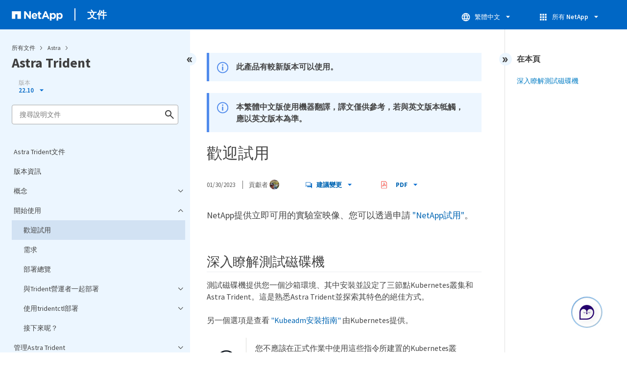

--- FILE ---
content_type: text/html
request_url: https://docs.netapp.com/zh-tw/trident-2210/sidebar.html
body_size: 3510
content:
<script>
  let sidebarAccordion = true;

  /* specific css rules for Mac */
  if(navigator.platform.match('Mac') !== null) {
    document.body.setAttribute('class', 'OSX');
  }

</script>

<div id="ie-sidebar-container">
  <ul id="ie-sidebar-list" >


<li 
      data-pdf-exists="true" 
      data-pdf-filename="Astra Trident文件"
      data-li-level="1#" 
      class="  "
      dale-page-url="/sidebar.html" 
      data-entry-url="/index.html" 
    ><a class="ie-sidebar-menuitem-1 " href="/zh-tw/trident-2210/index.html">
        Astra Trident文件
      </a></li><li 
      data-pdf-exists="true" 
      data-pdf-filename="版本資訊"
      data-li-level="1#" 
      class="  "
      dale-page-url="/sidebar.html" 
      data-entry-url="/trident-rn.html" 
    ><a class="ie-sidebar-menuitem-1 " href="/zh-tw/trident-2210/trident-rn.html">
        版本資訊
      </a></li><li 
      data-pdf-exists="true" 
      data-pdf-filename="概念"
      data-li-level="1" 
      class=" sidebar-folder   "
      dale-page-url="/sidebar.html" 
      data-entry-url="" 
    ><a class="ie-sidebar-menuitem-1  ie-sidebar-button " href="#">
        <img class="ie-sidebar-icon ie-sidebar-button open" src="https://docs.netapp.com/common/2/images/link_expand.svg" alt="" />
        <img class="ie-sidebar-icon ie-sidebar-button close" src="https://docs.netapp.com/common/2/images/link_collapse.svg" alt="" />
        <!--<div class="" style="display: inline;"> 概念</div>-->
         概念
      </a>
      <ul class="">
        


<li 
      data-pdf-exists="true" 
      data-pdf-filename="瞭解Astra Trident"
      data-li-level="2#" 
      class="  "
      dale-page-url="/sidebar.html" 
      data-entry-url="/trident-concepts/intro.html" 
    ><a class="ie-sidebar-menuitem-2 " href="/zh-tw/trident-2210/trident-concepts/intro.html">
        瞭解Astra Trident
      </a></li><li 
      data-pdf-exists="true" 
      data-pdf-filename="驅動程式ONTAP"
      data-li-level="2#" 
      class="  "
      dale-page-url="/sidebar.html" 
      data-entry-url="/trident-concepts/ontap-drivers.html" 
    ><a class="ie-sidebar-menuitem-2 " href="/zh-tw/trident-2210/trident-concepts/ontap-drivers.html">
        驅動程式ONTAP
      </a></li><li 
      data-pdf-exists="true" 
      data-pdf-filename="資源配置"
      data-li-level="2#" 
      class="  "
      dale-page-url="/sidebar.html" 
      data-entry-url="/trident-concepts/provisioning.html" 
    ><a class="ie-sidebar-menuitem-2 " href="/zh-tw/trident-2210/trident-concepts/provisioning.html">
        資源配置
      </a></li><li 
      data-pdf-exists="true" 
      data-pdf-filename="Volume快照"
      data-li-level="2#" 
      class="  "
      dale-page-url="/sidebar.html" 
      data-entry-url="/trident-concepts/snapshots.html" 
    ><a class="ie-sidebar-menuitem-2 " href="/zh-tw/trident-2210/trident-concepts/snapshots.html">
        Volume快照
      </a></li><li 
      data-pdf-exists="true" 
      data-pdf-filename="虛擬儲存資源池"
      data-li-level="2#" 
      class="  "
      dale-page-url="/sidebar.html" 
      data-entry-url="/trident-concepts/virtual-storage-pool.html" 
    ><a class="ie-sidebar-menuitem-2 " href="/zh-tw/trident-2210/trident-concepts/virtual-storage-pool.html">
        虛擬儲存資源池
      </a></li><li 
      data-pdf-exists="true" 
      data-pdf-filename="Volume存取群組"
      data-li-level="2#" 
      class="  "
      dale-page-url="/sidebar.html" 
      data-entry-url="/trident-concepts/vol-access-groups.html" 
    ><a class="ie-sidebar-menuitem-2 " href="/zh-tw/trident-2210/trident-concepts/vol-access-groups.html">
        Volume存取群組
      </a></li></ul></li><li 
      data-pdf-exists="true" 
      data-pdf-filename="開始使用"
      data-li-level="1" 
      class=" sidebar-folder   "
      dale-page-url="/sidebar.html" 
      data-entry-url="" 
    ><a class="ie-sidebar-menuitem-1  ie-sidebar-button " href="#">
        <img class="ie-sidebar-icon ie-sidebar-button open" src="https://docs.netapp.com/common/2/images/link_expand.svg" alt="" />
        <img class="ie-sidebar-icon ie-sidebar-button close" src="https://docs.netapp.com/common/2/images/link_collapse.svg" alt="" />
        <!--<div class="" style="display: inline;"> 開始使用</div>-->
         開始使用
      </a>
      <ul class="">
        


<li 
      data-pdf-exists="true" 
      data-pdf-filename="歡迎試用"
      data-li-level="2#" 
      class="  "
      dale-page-url="/sidebar.html" 
      data-entry-url="/trident-get-started/quickstart.html" 
    ><a class="ie-sidebar-menuitem-2 " href="/zh-tw/trident-2210/trident-get-started/quickstart.html">
        歡迎試用
      </a></li><li 
      data-pdf-exists="true" 
      data-pdf-filename="需求"
      data-li-level="2#" 
      class="  "
      dale-page-url="/sidebar.html" 
      data-entry-url="/trident-get-started/requirements.html" 
    ><a class="ie-sidebar-menuitem-2 " href="/zh-tw/trident-2210/trident-get-started/requirements.html">
        需求
      </a></li><li 
      data-pdf-exists="true" 
      data-pdf-filename="部署總覽"
      data-li-level="2#" 
      class="  "
      dale-page-url="/sidebar.html" 
      data-entry-url="/trident-get-started/kubernetes-deploy.html" 
    ><a class="ie-sidebar-menuitem-2 " href="/zh-tw/trident-2210/trident-get-started/kubernetes-deploy.html">
        部署總覽
      </a></li><li 
      data-pdf-exists="true" 
      data-pdf-filename="與Trident營運者一起部署"
      data-li-level="2" 
      class=" sidebar-folder   "
      dale-page-url="/sidebar.html" 
      data-entry-url="/trident-get-started/kubernetes-deploy-operator.html" 
    ><a class="ie-sidebar-menuitem-2 " href="/zh-tw/trident-2210/trident-get-started/kubernetes-deploy-operator.html">
        <img class="ie-sidebar-icon ie-sidebar-button open" src="https://docs.netapp.com/common/2/images/link_expand.svg" alt="" />
        <img class="ie-sidebar-icon ie-sidebar-button close" src="https://docs.netapp.com/common/2/images/link_collapse.svg" alt="" />
        <!--<div class="" style="display: inline;"> 與Trident營運者一起部署</div>-->
         與Trident營運者一起部署
      </a>
      <ul class="">
        


<li 
      data-pdf-exists="true" 
      data-pdf-filename="自訂Trident營運者部署"
      data-li-level="3#" 
      class="  "
      dale-page-url="/sidebar.html" 
      data-entry-url="/trident-get-started/kubernetes-customize-deploy.html" 
    ><a class="ie-sidebar-menuitem-3 " href="/zh-tw/trident-2210/trident-get-started/kubernetes-customize-deploy.html">
        自訂Trident營運者部署
      </a></li></ul></li><li 
      data-pdf-exists="true" 
      data-pdf-filename="使用tridentctl部署"
      data-li-level="2" 
      class=" sidebar-folder   "
      dale-page-url="/sidebar.html" 
      data-entry-url="/trident-get-started/kubernetes-deploy-tridentctl.html" 
    ><a class="ie-sidebar-menuitem-2 " href="/zh-tw/trident-2210/trident-get-started/kubernetes-deploy-tridentctl.html">
        <img class="ie-sidebar-icon ie-sidebar-button open" src="https://docs.netapp.com/common/2/images/link_expand.svg" alt="" />
        <img class="ie-sidebar-icon ie-sidebar-button close" src="https://docs.netapp.com/common/2/images/link_collapse.svg" alt="" />
        <!--<div class="" style="display: inline;"> 使用tridentctl部署</div>-->
         使用tridentctl部署
      </a>
      <ul class="">
        


<li 
      data-pdf-exists="true" 
      data-pdf-filename="自訂試用部署"
      data-li-level="3#" 
      class="  "
      dale-page-url="/sidebar.html" 
      data-entry-url="/trident-get-started/kubernetes-customize-deploy-tridentctl.html" 
    ><a class="ie-sidebar-menuitem-3 " href="/zh-tw/trident-2210/trident-get-started/kubernetes-customize-deploy-tridentctl.html">
        自訂試用部署
      </a></li></ul></li><li 
      data-pdf-exists="true" 
      data-pdf-filename="接下來呢？"
      data-li-level="2#" 
      class="  "
      dale-page-url="/sidebar.html" 
      data-entry-url="/trident-get-started/kubernetes-postdeployment.html" 
    ><a class="ie-sidebar-menuitem-2 " href="/zh-tw/trident-2210/trident-get-started/kubernetes-postdeployment.html">
        接下來呢？
      </a></li></ul></li><li 
      data-pdf-exists="true" 
      data-pdf-filename="管理Astra Trident"
      data-li-level="1" 
      class=" sidebar-folder   "
      dale-page-url="/sidebar.html" 
      data-entry-url="" 
    ><a class="ie-sidebar-menuitem-1  ie-sidebar-button " href="#">
        <img class="ie-sidebar-icon ie-sidebar-button open" src="https://docs.netapp.com/common/2/images/link_expand.svg" alt="" />
        <img class="ie-sidebar-icon ie-sidebar-button close" src="https://docs.netapp.com/common/2/images/link_collapse.svg" alt="" />
        <!--<div class="" style="display: inline;"> 管理Astra Trident</div>-->
         管理Astra Trident
      </a>
      <ul class="">
        


<li 
      data-pdf-exists="true" 
      data-pdf-filename="升級Astra Trident"
      data-li-level="2#" 
      class="  "
      dale-page-url="/sidebar.html" 
      data-entry-url="/trident-managing-k8s/upgrade-trident.html" 
    ><a class="ie-sidebar-menuitem-2 " href="/zh-tw/trident-2210/trident-managing-k8s/upgrade-trident.html">
        升級Astra Trident
      </a></li><li 
      data-pdf-exists="true" 
      data-pdf-filename="與營運者一起升級"
      data-li-level="2#" 
      class="  "
      dale-page-url="/sidebar.html" 
      data-entry-url="/trident-managing-k8s/upgrade-operator.html" 
    ><a class="ie-sidebar-menuitem-2 " href="/zh-tw/trident-2210/trident-managing-k8s/upgrade-operator.html">
        與營運者一起升級
      </a></li><li 
      data-pdf-exists="true" 
      data-pdf-filename="使用tridentctl進行升級"
      data-li-level="2#" 
      class="  "
      dale-page-url="/sidebar.html" 
      data-entry-url="/trident-managing-k8s/upgrade-tridentctl.html" 
    ><a class="ie-sidebar-menuitem-2 " href="/zh-tw/trident-2210/trident-managing-k8s/upgrade-tridentctl.html">
        使用tridentctl進行升級
      </a></li><li 
      data-pdf-exists="true" 
      data-pdf-filename="解除安裝Astra Trident"
      data-li-level="2#" 
      class="  "
      dale-page-url="/sidebar.html" 
      data-entry-url="/trident-managing-k8s/uninstall-trident.html" 
    ><a class="ie-sidebar-menuitem-2 " href="/zh-tw/trident-2210/trident-managing-k8s/uninstall-trident.html">
        解除安裝Astra Trident
      </a></li><li 
      data-pdf-exists="true" 
      data-pdf-filename="降級Astra Trident"
      data-li-level="2#" 
      class="  "
      dale-page-url="/sidebar.html" 
      data-entry-url="/trident-managing-k8s/downgrade-trident.html" 
    ><a class="ie-sidebar-menuitem-2 " href="/zh-tw/trident-2210/trident-managing-k8s/downgrade-trident.html">
        降級Astra Trident
      </a></li></ul></li><li 
      data-pdf-exists="true" 
      data-pdf-filename="使用Astra Trident"
      data-li-level="1" 
      class=" sidebar-folder   "
      dale-page-url="/sidebar.html" 
      data-entry-url="" 
    ><a class="ie-sidebar-menuitem-1  ie-sidebar-button " href="#">
        <img class="ie-sidebar-icon ie-sidebar-button open" src="https://docs.netapp.com/common/2/images/link_expand.svg" alt="" />
        <img class="ie-sidebar-icon ie-sidebar-button close" src="https://docs.netapp.com/common/2/images/link_collapse.svg" alt="" />
        <!--<div class="" style="display: inline;"> 使用Astra Trident</div>-->
         使用Astra Trident
      </a>
      <ul class="">
        


<li 
      data-pdf-exists="true" 
      data-pdf-filename="準備工作節點"
      data-li-level="2#" 
      class="  "
      dale-page-url="/sidebar.html" 
      data-entry-url="/trident-use/worker-node-prep.html" 
    ><a class="ie-sidebar-menuitem-2 " href="/zh-tw/trident-2210/trident-use/worker-node-prep.html">
        準備工作節點
      </a></li><li 
      data-pdf-exists="true" 
      data-pdf-filename="設定後端"
      data-li-level="2" 
      class=" sidebar-folder   "
      dale-page-url="/sidebar.html" 
      data-entry-url="/trident-use/backends.html" 
    ><a class="ie-sidebar-menuitem-2 " href="/zh-tw/trident-2210/trident-use/backends.html">
        <img class="ie-sidebar-icon ie-sidebar-button open" src="https://docs.netapp.com/common/2/images/link_expand.svg" alt="" />
        <img class="ie-sidebar-icon ie-sidebar-button close" src="https://docs.netapp.com/common/2/images/link_collapse.svg" alt="" />
        <!--<div class="" style="display: inline;"> 設定後端</div>-->
         設定後端
      </a>
      <ul class="">
        


<li 
      data-pdf-exists="true" 
      data-pdf-filename="設定ANF後端"
      data-li-level="3" 
      class=" sidebar-folder   "
      dale-page-url="/sidebar.html" 
      data-entry-url="/trident-use/anf.html" 
    ><a class="ie-sidebar-menuitem-3 " href="/zh-tw/trident-2210/trident-use/anf.html">
        <img class="ie-sidebar-icon ie-sidebar-button open" src="https://docs.netapp.com/common/2/images/link_expand.svg" alt="" />
        <img class="ie-sidebar-icon ie-sidebar-button close" src="https://docs.netapp.com/common/2/images/link_collapse.svg" alt="" />
        <!--<div class="" style="display: inline;"> 設定ANF後端</div>-->
         設定ANF後端
      </a>
      <ul class="">
        


<li 
      data-pdf-exists="true" 
      data-pdf-filename="準備設定ANF後端"
      data-li-level="4#" 
      class="  "
      dale-page-url="/sidebar.html" 
      data-entry-url="/trident-use/anf-prep.html" 
    ><a class="ie-sidebar-menuitem-4 " href="/zh-tw/trident-2210/trident-use/anf-prep.html">
        準備設定ANF後端
      </a></li><li 
      data-pdf-exists="true" 
      data-pdf-filename="ANF組態選項和範例"
      data-li-level="4#" 
      class="  "
      dale-page-url="/sidebar.html" 
      data-entry-url="/trident-use/anf-examples.html" 
    ><a class="ie-sidebar-menuitem-4 " href="/zh-tw/trident-2210/trident-use/anf-examples.html">
        ANF組態選項和範例
      </a></li></ul></li><li 
      data-pdf-exists="true" 
      data-pdf-filename="針對GCP後端設定CVS"
      data-li-level="3#" 
      class="  "
      dale-page-url="/sidebar.html" 
      data-entry-url="/trident-use/gcp.html" 
    ><a class="ie-sidebar-menuitem-3 " href="/zh-tw/trident-2210/trident-use/gcp.html">
        針對GCP後端設定CVS
      </a></li><li 
      data-pdf-exists="true" 
      data-pdf-filename="設定NetApp HCI 一個不只是功能的SolidFire 後端"
      data-li-level="3#" 
      class="  "
      dale-page-url="/sidebar.html" 
      data-entry-url="/trident-use/element.html" 
    ><a class="ie-sidebar-menuitem-3 " href="/zh-tw/trident-2210/trident-use/element.html">
        設定NetApp HCI 一個不只是功能的SolidFire 後端
      </a></li><li 
      data-pdf-exists="true" 
      data-pdf-filename="使用ONTAP SAN驅動程式設定後端"
      data-li-level="3" 
      class=" sidebar-folder   "
      dale-page-url="/sidebar.html" 
      data-entry-url="/trident-use/ontap-san.html" 
    ><a class="ie-sidebar-menuitem-3 " href="/zh-tw/trident-2210/trident-use/ontap-san.html">
        <img class="ie-sidebar-icon ie-sidebar-button open" src="https://docs.netapp.com/common/2/images/link_expand.svg" alt="" />
        <img class="ie-sidebar-icon ie-sidebar-button close" src="https://docs.netapp.com/common/2/images/link_collapse.svg" alt="" />
        <!--<div class="" style="display: inline;"> 使用ONTAP SAN驅動程式設定後端</div>-->
         使用ONTAP SAN驅動程式設定後端
      </a>
      <ul class="">
        


<li 
      data-pdf-exists="true" 
      data-pdf-filename="準備使用ONTAP 支援的SAN驅動程式來設定後端"
      data-li-level="4#" 
      class="  "
      dale-page-url="/sidebar.html" 
      data-entry-url="/trident-use/ontap-san-prep.html" 
    ><a class="ie-sidebar-menuitem-4 " href="/zh-tw/trident-2210/trident-use/ontap-san-prep.html">
        準備使用ONTAP 支援的SAN驅動程式來設定後端
      </a></li><li 
      data-pdf-exists="true" 
      data-pdf-filename="SAN組態選項與範例ONTAP"
      data-li-level="4#" 
      class="  "
      dale-page-url="/sidebar.html" 
      data-entry-url="/trident-use/ontap-san-examples.html" 
    ><a class="ie-sidebar-menuitem-4 " href="/zh-tw/trident-2210/trident-use/ontap-san-examples.html">
        SAN組態選項與範例ONTAP
      </a></li></ul></li><li 
      data-pdf-exists="true" 
      data-pdf-filename="使用ONTAP NetApp NAS驅動程式設定後端"
      data-li-level="3" 
      class=" sidebar-folder   "
      dale-page-url="/sidebar.html" 
      data-entry-url="/trident-use/ontap-nas.html" 
    ><a class="ie-sidebar-menuitem-3 " href="/zh-tw/trident-2210/trident-use/ontap-nas.html">
        <img class="ie-sidebar-icon ie-sidebar-button open" src="https://docs.netapp.com/common/2/images/link_expand.svg" alt="" />
        <img class="ie-sidebar-icon ie-sidebar-button close" src="https://docs.netapp.com/common/2/images/link_collapse.svg" alt="" />
        <!--<div class="" style="display: inline;"> 使用ONTAP NetApp NAS驅動程式設定後端</div>-->
         使用ONTAP NetApp NAS驅動程式設定後端
      </a>
      <ul class="">
        


<li 
      data-pdf-exists="true" 
      data-pdf-filename="準備使用ONTAP 不完善的NAS驅動程式來設定後端"
      data-li-level="4#" 
      class="  "
      dale-page-url="/sidebar.html" 
      data-entry-url="/trident-use/ontap-nas-prep.html" 
    ><a class="ie-sidebar-menuitem-4 " href="/zh-tw/trident-2210/trident-use/ontap-nas-prep.html">
        準備使用ONTAP 不完善的NAS驅動程式來設定後端
      </a></li><li 
      data-pdf-exists="true" 
      data-pdf-filename="列舉NAS組態選項與範例ONTAP"
      data-li-level="4#" 
      class="  "
      dale-page-url="/sidebar.html" 
      data-entry-url="/trident-use/ontap-nas-examples.html" 
    ><a class="ie-sidebar-menuitem-4 " href="/zh-tw/trident-2210/trident-use/ontap-nas-examples.html">
        列舉NAS組態選項與範例ONTAP
      </a></li></ul></li><li 
      data-pdf-exists="true" 
      data-pdf-filename="使用Astra Trident搭配Amazon FSX for NetApp ONTAP 解決方案"
      data-li-level="3#" 
      class="  "
      dale-page-url="/sidebar.html" 
      data-entry-url="/trident-use/trident-fsx.html" 
    ><a class="ie-sidebar-menuitem-3 " href="/zh-tw/trident-2210/trident-use/trident-fsx.html">
        使用Astra Trident搭配Amazon FSX for NetApp ONTAP 解決方案
      </a></li></ul></li><li 
      data-pdf-exists="true" 
      data-pdf-filename="使用kubecl建立後端"
      data-li-level="2#" 
      class="  "
      dale-page-url="/sidebar.html" 
      data-entry-url="/trident-use/backend-kubectl.html" 
    ><a class="ie-sidebar-menuitem-2 " href="/zh-tw/trident-2210/trident-use/backend-kubectl.html">
        使用kubecl建立後端
      </a></li><li 
      data-pdf-exists="true" 
      data-pdf-filename="以KECBECVL執行後端管理"
      data-li-level="2#" 
      class="  "
      dale-page-url="/sidebar.html" 
      data-entry-url="/trident-use/backend_ops_kubectl.html" 
    ><a class="ie-sidebar-menuitem-2 " href="/zh-tw/trident-2210/trident-use/backend_ops_kubectl.html">
        以KECBECVL執行後端管理
      </a></li><li 
      data-pdf-exists="true" 
      data-pdf-filename="使用tridentctl執行後端管理"
      data-li-level="2#" 
      class="  "
      dale-page-url="/sidebar.html" 
      data-entry-url="/trident-use/backend_ops_tridentctl.html" 
    ><a class="ie-sidebar-menuitem-2 " href="/zh-tw/trident-2210/trident-use/backend_ops_tridentctl.html">
        使用tridentctl執行後端管理
      </a></li><li 
      data-pdf-exists="true" 
      data-pdf-filename="在後端管理選項之間切換"
      data-li-level="2#" 
      class="  "
      dale-page-url="/sidebar.html" 
      data-entry-url="/trident-use/backend_options.html" 
    ><a class="ie-sidebar-menuitem-2 " href="/zh-tw/trident-2210/trident-use/backend_options.html">
        在後端管理選項之間切換
      </a></li><li 
      data-pdf-exists="true" 
      data-pdf-filename="管理儲存類別"
      data-li-level="2#" 
      class="  "
      dale-page-url="/sidebar.html" 
      data-entry-url="/trident-use/manage-stor-class.html" 
    ><a class="ie-sidebar-menuitem-2 " href="/zh-tw/trident-2210/trident-use/manage-stor-class.html">
        管理儲存類別
      </a></li><li 
      data-pdf-exists="true" 
      data-pdf-filename="執行Volume作業"
      data-li-level="2" 
      class=" sidebar-folder   "
      dale-page-url="/sidebar.html" 
      data-entry-url="/trident-use/vol-operations.html" 
    ><a class="ie-sidebar-menuitem-2 " href="/zh-tw/trident-2210/trident-use/vol-operations.html">
        <img class="ie-sidebar-icon ie-sidebar-button open" src="https://docs.netapp.com/common/2/images/link_expand.svg" alt="" />
        <img class="ie-sidebar-icon ie-sidebar-button close" src="https://docs.netapp.com/common/2/images/link_collapse.svg" alt="" />
        <!--<div class="" style="display: inline;"> 執行Volume作業</div>-->
         執行Volume作業
      </a>
      <ul class="">
        


<li 
      data-pdf-exists="true" 
      data-pdf-filename="使用「csi拓撲」"
      data-li-level="3#" 
      class="  "
      dale-page-url="/sidebar.html" 
      data-entry-url="/trident-use/csi-topology.html" 
    ><a class="ie-sidebar-menuitem-3 " href="/zh-tw/trident-2210/trident-use/csi-topology.html">
        使用「csi拓撲」
      </a></li><li 
      data-pdf-exists="true" 
      data-pdf-filename="使用快照"
      data-li-level="3#" 
      class="  "
      dale-page-url="/sidebar.html" 
      data-entry-url="/trident-use/vol-snapshots.html" 
    ><a class="ie-sidebar-menuitem-3 " href="/zh-tw/trident-2210/trident-use/vol-snapshots.html">
        使用快照
      </a></li><li 
      data-pdf-exists="true" 
      data-pdf-filename="展開Volume"
      data-li-level="3#" 
      class="  "
      dale-page-url="/sidebar.html" 
      data-entry-url="/trident-use/vol-expansion.html" 
    ><a class="ie-sidebar-menuitem-3 " href="/zh-tw/trident-2210/trident-use/vol-expansion.html">
        展開Volume
      </a></li><li 
      data-pdf-exists="true" 
      data-pdf-filename="匯入磁碟區"
      data-li-level="3#" 
      class="  "
      dale-page-url="/sidebar.html" 
      data-entry-url="/trident-use/vol-import.html" 
    ><a class="ie-sidebar-menuitem-3 " href="/zh-tw/trident-2210/trident-use/vol-import.html">
        匯入磁碟區
      </a></li></ul></li><li 
      data-pdf-exists="true" 
      data-pdf-filename="跨命名空間共用NFS磁碟區"
      data-li-level="2#" 
      class="  "
      dale-page-url="/sidebar.html" 
      data-entry-url="/trident-use/volume-share.html" 
    ><a class="ie-sidebar-menuitem-2 " href="/zh-tw/trident-2210/trident-use/volume-share.html">
        跨命名空間共用NFS磁碟區
      </a></li><li 
      data-pdf-exists="true" 
      data-pdf-filename="監控Astra Trident"
      data-li-level="2#" 
      class="  "
      dale-page-url="/sidebar.html" 
      data-entry-url="/trident-use/monitor-trident.html" 
    ><a class="ie-sidebar-menuitem-2 " href="/zh-tw/trident-2210/trident-use/monitor-trident.html">
        監控Astra Trident
      </a></li></ul></li><li 
      data-pdf-exists="true" 
      data-pdf-filename="適合Docker的Astra Trident"
      data-li-level="1" 
      class=" sidebar-folder   "
      dale-page-url="/sidebar.html" 
      data-entry-url="" 
    ><a class="ie-sidebar-menuitem-1  ie-sidebar-button " href="#">
        <img class="ie-sidebar-icon ie-sidebar-button open" src="https://docs.netapp.com/common/2/images/link_expand.svg" alt="" />
        <img class="ie-sidebar-icon ie-sidebar-button close" src="https://docs.netapp.com/common/2/images/link_collapse.svg" alt="" />
        <!--<div class="" style="display: inline;"> 適合Docker的Astra Trident</div>-->
         適合Docker的Astra Trident
      </a>
      <ul class="">
        


<li 
      data-pdf-exists="true" 
      data-pdf-filename="部署的先決條件"
      data-li-level="2#" 
      class="  "
      dale-page-url="/sidebar.html" 
      data-entry-url="/trident-docker/prereqs-docker.html" 
    ><a class="ie-sidebar-menuitem-2 " href="/zh-tw/trident-2210/trident-docker/prereqs-docker.html">
        部署的先決條件
      </a></li><li 
      data-pdf-exists="true" 
      data-pdf-filename="部署Astra Trident"
      data-li-level="2#" 
      class="  "
      dale-page-url="/sidebar.html" 
      data-entry-url="/trident-docker/deploy-docker.html" 
    ><a class="ie-sidebar-menuitem-2 " href="/zh-tw/trident-2210/trident-docker/deploy-docker.html">
        部署Astra Trident
      </a></li><li 
      data-pdf-exists="true" 
      data-pdf-filename="升級或解除安裝Trident"
      data-li-level="2#" 
      class="  "
      dale-page-url="/sidebar.html" 
      data-entry-url="/trident-docker/upgrade-uninstall-docker.html" 
    ><a class="ie-sidebar-menuitem-2 " href="/zh-tw/trident-2210/trident-docker/upgrade-uninstall-docker.html">
        升級或解除安裝Trident
      </a></li><li 
      data-pdf-exists="true" 
      data-pdf-filename="使用Volume"
      data-li-level="2" 
      class=" sidebar-folder   "
      dale-page-url="/sidebar.html" 
      data-entry-url="/trident-docker/volumes-docker.html" 
    ><a class="ie-sidebar-menuitem-2 " href="/zh-tw/trident-2210/trident-docker/volumes-docker.html">
        <img class="ie-sidebar-icon ie-sidebar-button open" src="https://docs.netapp.com/common/2/images/link_expand.svg" alt="" />
        <img class="ie-sidebar-icon ie-sidebar-button close" src="https://docs.netapp.com/common/2/images/link_collapse.svg" alt="" />
        <!--<div class="" style="display: inline;"> 使用Volume</div>-->
         使用Volume
      </a>
      <ul class="">
        


<li 
      data-pdf-exists="true" 
      data-pdf-filename="驅動程式專屬的Volume選項"
      data-li-level="3#" 
      class="  "
      dale-page-url="/sidebar.html" 
      data-entry-url="/trident-docker/volume-driver-options.html" 
    ><a class="ie-sidebar-menuitem-3 " href="/zh-tw/trident-2210/trident-docker/volume-driver-options.html">
        驅動程式專屬的Volume選項
      </a></li></ul></li><li 
      data-pdf-exists="true" 
      data-pdf-filename="收集記錄"
      data-li-level="2#" 
      class="  "
      dale-page-url="/sidebar.html" 
      data-entry-url="/trident-docker/collect-logs-docker.html" 
    ><a class="ie-sidebar-menuitem-2 " href="/zh-tw/trident-2210/trident-docker/collect-logs-docker.html">
        收集記錄
      </a></li><li 
      data-pdf-exists="true" 
      data-pdf-filename="管理多個Astra Trident執行個體"
      data-li-level="2#" 
      class="  "
      dale-page-url="/sidebar.html" 
      data-entry-url="/trident-docker/multiple-instances-docker.html" 
    ><a class="ie-sidebar-menuitem-2 " href="/zh-tw/trident-2210/trident-docker/multiple-instances-docker.html">
        管理多個Astra Trident執行個體
      </a></li><li 
      data-pdf-exists="true" 
      data-pdf-filename="儲存組態選項"
      data-li-level="2#" 
      class="  "
      dale-page-url="/sidebar.html" 
      data-entry-url="/trident-docker/stor-config.html" 
    ><a class="ie-sidebar-menuitem-2 " href="/zh-tw/trident-2210/trident-docker/stor-config.html">
        儲存組態選項
      </a></li><li 
      data-pdf-exists="true" 
      data-pdf-filename="已知問題"
      data-li-level="2#" 
      class="  "
      dale-page-url="/sidebar.html" 
      data-entry-url="/trident-docker/known-issues-docker.html" 
    ><a class="ie-sidebar-menuitem-2 " href="/zh-tw/trident-2210/trident-docker/known-issues-docker.html">
        已知問題
      </a></li></ul></li><li 
      data-pdf-exists="true" 
      data-pdf-filename="常見問題集"
      data-li-level="1#" 
      class="  "
      dale-page-url="/sidebar.html" 
      data-entry-url="/faq.html" 
    ><a class="ie-sidebar-menuitem-1 " href="/zh-tw/trident-2210/faq.html">
        常見問題集
      </a></li><li 
      data-pdf-exists="true" 
      data-pdf-filename="支援"
      data-li-level="1#" 
      class="  "
      dale-page-url="/sidebar.html" 
      data-entry-url="/get-help.html" 
    ><a class="ie-sidebar-menuitem-1 " href="/zh-tw/trident-2210/get-help.html">
        支援
      </a></li><li 
      data-pdf-exists="true" 
      data-pdf-filename="疑難排解"
      data-li-level="1#" 
      class="  "
      dale-page-url="/sidebar.html" 
      data-entry-url="/troubleshooting.html" 
    ><a class="ie-sidebar-menuitem-1 " href="/zh-tw/trident-2210/troubleshooting.html">
        疑難排解
      </a></li><li 
      data-pdf-exists="true" 
      data-pdf-filename="最佳實務做法與建議"
      data-li-level="1" 
      class=" sidebar-folder   "
      dale-page-url="/sidebar.html" 
      data-entry-url="" 
    ><a class="ie-sidebar-menuitem-1  ie-sidebar-button " href="#">
        <img class="ie-sidebar-icon ie-sidebar-button open" src="https://docs.netapp.com/common/2/images/link_expand.svg" alt="" />
        <img class="ie-sidebar-icon ie-sidebar-button close" src="https://docs.netapp.com/common/2/images/link_collapse.svg" alt="" />
        <!--<div class="" style="display: inline;"> 最佳實務做法與建議</div>-->
         最佳實務做法與建議
      </a>
      <ul class="">
        


<li 
      data-pdf-exists="true" 
      data-pdf-filename="部署"
      data-li-level="2#" 
      class="  "
      dale-page-url="/sidebar.html" 
      data-entry-url="/trident-reco/deploy-reco.html" 
    ><a class="ie-sidebar-menuitem-2 " href="/zh-tw/trident-2210/trident-reco/deploy-reco.html">
        部署
      </a></li><li 
      data-pdf-exists="true" 
      data-pdf-filename="儲存組態"
      data-li-level="2#" 
      class="  "
      dale-page-url="/sidebar.html" 
      data-entry-url="/trident-reco/storage-config-best-practices.html" 
    ><a class="ie-sidebar-menuitem-2 " href="/zh-tw/trident-2210/trident-reco/storage-config-best-practices.html">
        儲存組態
      </a></li><li 
      data-pdf-exists="true" 
      data-pdf-filename="Astra Trident整合"
      data-li-level="2#" 
      class="  "
      dale-page-url="/sidebar.html" 
      data-entry-url="/trident-reco/integrate-trident.html" 
    ><a class="ie-sidebar-menuitem-2 " href="/zh-tw/trident-2210/trident-reco/integrate-trident.html">
        Astra Trident整合
      </a></li><li 
      data-pdf-exists="true" 
      data-pdf-filename="資料保護"
      data-li-level="2#" 
      class="  "
      dale-page-url="/sidebar.html" 
      data-entry-url="/trident-reco/backup.html" 
    ><a class="ie-sidebar-menuitem-2 " href="/zh-tw/trident-2210/trident-reco/backup.html">
        資料保護
      </a></li><li 
      data-pdf-exists="true" 
      data-pdf-filename="安全性"
      data-li-level="2#" 
      class="  "
      dale-page-url="/sidebar.html" 
      data-entry-url="/trident-reco/security-reco.html" 
    ><a class="ie-sidebar-menuitem-2 " href="/zh-tw/trident-2210/trident-reco/security-reco.html">
        安全性
      </a></li></ul></li><li 
      data-pdf-exists="true" 
      data-pdf-filename="參考資料"
      data-li-level="1" 
      class=" sidebar-folder   "
      dale-page-url="/sidebar.html" 
      data-entry-url="" 
    ><a class="ie-sidebar-menuitem-1  ie-sidebar-button " href="#">
        <img class="ie-sidebar-icon ie-sidebar-button open" src="https://docs.netapp.com/common/2/images/link_expand.svg" alt="" />
        <img class="ie-sidebar-icon ie-sidebar-button close" src="https://docs.netapp.com/common/2/images/link_collapse.svg" alt="" />
        <!--<div class="" style="display: inline;"> 參考資料</div>-->
         參考資料
      </a>
      <ul class="">
        


<li 
      data-pdf-exists="true" 
      data-pdf-filename="Astra Trident連接埠"
      data-li-level="2#" 
      class="  "
      dale-page-url="/sidebar.html" 
      data-entry-url="/trident-reference/ports.html" 
    ><a class="ie-sidebar-menuitem-2 " href="/zh-tw/trident-2210/trident-reference/ports.html">
        Astra Trident連接埠
      </a></li><li 
      data-pdf-exists="true" 
      data-pdf-filename="Astra Trident REST API"
      data-li-level="2#" 
      class="  "
      dale-page-url="/sidebar.html" 
      data-entry-url="/trident-reference/rest-api.html" 
    ><a class="ie-sidebar-menuitem-2 " href="/zh-tw/trident-2210/trident-reference/rest-api.html">
        Astra Trident REST API
      </a></li><li 
      data-pdf-exists="true" 
      data-pdf-filename="命令列選項"
      data-li-level="2#" 
      class="  "
      dale-page-url="/sidebar.html" 
      data-entry-url="/trident-reference/trident-cl.html" 
    ><a class="ie-sidebar-menuitem-2 " href="/zh-tw/trident-2210/trident-reference/trident-cl.html">
        命令列選項
      </a></li><li 
      data-pdf-exists="true" 
      data-pdf-filename="與Kubernetes整合的NetApp產品"
      data-li-level="2#" 
      class="  "
      dale-page-url="/sidebar.html" 
      data-entry-url="/trident-reference/k8s-netapp.html" 
    ><a class="ie-sidebar-menuitem-2 " href="/zh-tw/trident-2210/trident-reference/k8s-netapp.html">
        與Kubernetes整合的NetApp產品
      </a></li><li 
      data-pdf-exists="true" 
      data-pdf-filename="Kubernetes和Astra Trident物件"
      data-li-level="2#" 
      class="  "
      dale-page-url="/sidebar.html" 
      data-entry-url="/trident-reference/objects.html" 
    ><a class="ie-sidebar-menuitem-2 " href="/zh-tw/trident-2210/trident-reference/objects.html">
        Kubernetes和Astra Trident物件
      </a></li><li 
      data-pdf-exists="true" 
      data-pdf-filename="tridentctl命令和選項"
      data-li-level="2#" 
      class="  "
      dale-page-url="/sidebar.html" 
      data-entry-url="/trident-reference/tridentctl.html" 
    ><a class="ie-sidebar-menuitem-2 " href="/zh-tw/trident-2210/trident-reference/tridentctl.html">
        tridentctl命令和選項
      </a></li><li 
      data-pdf-exists="true" 
      data-pdf-filename="Pod安全標準（PSS）與安全內容限制（SCC）"
      data-li-level="2#" 
      class="  "
      dale-page-url="/sidebar.html" 
      data-entry-url="/trident-reference/pod-security.html" 
    ><a class="ie-sidebar-menuitem-2 " href="/zh-tw/trident-2210/trident-reference/pod-security.html">
        Pod安全標準（PSS）與安全內容限制（SCC）
      </a></li></ul></li><li 
      data-pdf-exists="true" 
      data-pdf-filename="舊版"
      data-li-level="1#" 
      class="  "
      dale-page-url="/sidebar.html" 
      data-entry-url="/earlier-versions.html" 
    ><a class="ie-sidebar-menuitem-1 " href="/zh-tw/trident-2210/earlier-versions.html">
        舊版
      </a></li><li 
      data-pdf-exists="true" 
      data-pdf-filename="法律聲明"
      data-li-level="1#" 
      class="  "
      dale-page-url="/sidebar.html" 
      data-entry-url="/legal-notices.html" 
    ><a class="ie-sidebar-menuitem-1 " href="/zh-tw/trident-2210/legal-notices.html">
        法律聲明
      </a></li></ul>
</div>
<script>

  $(".ie-sidebar-button").click(function (e) {
    e.preventDefault();
    e.stopPropagation();

    expandedLI = $('li.ie-sidebar-expand')

    const li = $(this).closest("li");

    const parentsLI = $(li).parents('li');

    expandedLI.map(element => {
      if (sidebarAccordion && !li.hasClass('ie-sidebar-expand') && jQuery.inArray(expandedLI[element], parentsLI) == -1) {
        $(expandedLI[element]).toggleClass('ie-sidebar-expand');
        $(expandedLI[element]).children("ul").animate({ height: 'toggle' }, 400, function () {
          $(li).children("ul").toggleClass('ie-sidebar-open');

        })
      }

    })

    $(li).toggleClass('ie-sidebar-expand');
    $(li).children("ul").animate({ height: 'toggle' }, 400, function () {
      $(li).children("ul").toggleClass('ie-sidebar-open');
    })
  });


  
    $("li.ie-sidebar-selected").parents('ul').toggleClass("ie-sidebar-open");
    $("li.ie-sidebar-selected").toggleClass("ie-sidebar-expand")
    $("ul.ie-sidebar-open").parent().toggleClass("ie-sidebar-expand");
    $("li.ie-sidebar-selected").children('ul').toggleClass("ie-sidebar-open")
  
  
</script>

--- FILE ---
content_type: text/html
request_url: https://docs.netapp.com/zh-tw/trident-2210/pdf-entries.html
body_size: 1099
content:









    
      <ul class="subfolders" style="display:none;">
        <li class="pdf-ux-container">
          
          
          
          <a target="_blank" class="pdf-download-link"
            
              href="/zh-tw/trident-2210/pdfs/sidebar/概念.pdf" 
            
          >
            <img src="https://docs.netapp.com/common/2/images/pdf-icon.png" alt="" width="16" height="16"/>
            概念
          </a>
          
    <ul class="subfolders" id="pdf-remove" style="display:none;" ><li class="" data-pdf-leaf="/trident-concepts/intro.html"></li></ul>
  


    <ul class="subfolders" id="pdf-remove" style="display:none;" ><li class="" data-pdf-leaf="/trident-concepts/ontap-drivers.html"></li></ul>
  


    <ul class="subfolders" id="pdf-remove" style="display:none;" ><li class="" data-pdf-leaf="/trident-concepts/provisioning.html"></li></ul>
  


    <ul class="subfolders" id="pdf-remove" style="display:none;" ><li class="" data-pdf-leaf="/trident-concepts/snapshots.html"></li></ul>
  


    <ul class="subfolders" id="pdf-remove" style="display:none;" ><li class="" data-pdf-leaf="/trident-concepts/virtual-storage-pool.html"></li></ul>
  


    <ul class="subfolders" id="pdf-remove" style="display:none;" ><li class="" data-pdf-leaf="/trident-concepts/vol-access-groups.html"></li></ul>
  



        </li>
      </ul>
    
  



    
      <ul class="subfolders" style="display:none;">
        <li class="pdf-ux-container">
          
          
          
          <a target="_blank" class="pdf-download-link"
            
              href="/zh-tw/trident-2210/pdfs/sidebar/開始使用.pdf" 
            
          >
            <img src="https://docs.netapp.com/common/2/images/pdf-icon.png" alt="" width="16" height="16"/>
            開始使用
          </a>
          
    <ul class="subfolders" id="pdf-remove" style="display:none;" ><li class="" data-pdf-leaf="/trident-get-started/quickstart.html"></li></ul>
  


    <ul class="subfolders" id="pdf-remove" style="display:none;" ><li class="" data-pdf-leaf="/trident-get-started/requirements.html"></li></ul>
  


    <ul class="subfolders" id="pdf-remove" style="display:none;" ><li class="" data-pdf-leaf="/trident-get-started/kubernetes-deploy.html"></li></ul>
  



    
      <ul class="subfolders" style="display:none;">
        <li class="pdf-ux-container">
          
          
          
          <a target="_blank" class="pdf-download-link"
            
              href="/zh-tw/trident-2210/pdfs/sidebar/與Trident營運者一起部署.pdf" 
            
          >
            <img src="https://docs.netapp.com/common/2/images/pdf-icon.png" alt="" width="16" height="16"/>
            與Trident營運者一起部署
          </a>
          
    <ul class="subfolders" id="pdf-remove" style="display:none;" ><li class="" data-pdf-leaf="/trident-get-started/kubernetes-customize-deploy.html"></li></ul>
  



        </li>
      </ul>
    
  



    
      <ul class="subfolders" style="display:none;">
        <li class="pdf-ux-container">
          
          
          
          <a target="_blank" class="pdf-download-link"
            
              href="/zh-tw/trident-2210/pdfs/sidebar/使用tridentctl部署.pdf" 
            
          >
            <img src="https://docs.netapp.com/common/2/images/pdf-icon.png" alt="" width="16" height="16"/>
            使用tridentctl部署
          </a>
          
    <ul class="subfolders" id="pdf-remove" style="display:none;" ><li class="" data-pdf-leaf="/trident-get-started/kubernetes-customize-deploy-tridentctl.html"></li></ul>
  



        </li>
      </ul>
    
  


    <ul class="subfolders" id="pdf-remove" style="display:none;" ><li class="" data-pdf-leaf="/trident-get-started/kubernetes-postdeployment.html"></li></ul>
  



        </li>
      </ul>
    
  



    
      <ul class="subfolders" style="display:none;">
        <li class="pdf-ux-container">
          
          
          
          <a target="_blank" class="pdf-download-link"
            
              href="/zh-tw/trident-2210/pdfs/sidebar/管理Astra_Trident.pdf" 
            
          >
            <img src="https://docs.netapp.com/common/2/images/pdf-icon.png" alt="" width="16" height="16"/>
            管理Astra Trident
          </a>
          
    <ul class="subfolders" id="pdf-remove" style="display:none;" ><li class="" data-pdf-leaf="/trident-managing-k8s/upgrade-trident.html"></li></ul>
  


    <ul class="subfolders" id="pdf-remove" style="display:none;" ><li class="" data-pdf-leaf="/trident-managing-k8s/upgrade-operator.html"></li></ul>
  


    <ul class="subfolders" id="pdf-remove" style="display:none;" ><li class="" data-pdf-leaf="/trident-managing-k8s/upgrade-tridentctl.html"></li></ul>
  


    <ul class="subfolders" id="pdf-remove" style="display:none;" ><li class="" data-pdf-leaf="/trident-managing-k8s/uninstall-trident.html"></li></ul>
  


    <ul class="subfolders" id="pdf-remove" style="display:none;" ><li class="" data-pdf-leaf="/trident-managing-k8s/downgrade-trident.html"></li></ul>
  



        </li>
      </ul>
    
  



    
      <ul class="subfolders" style="display:none;">
        <li class="pdf-ux-container">
          
          
          
          <a target="_blank" class="pdf-download-link"
            
              href="/zh-tw/trident-2210/pdfs/sidebar/使用Astra_Trident.pdf" 
            
          >
            <img src="https://docs.netapp.com/common/2/images/pdf-icon.png" alt="" width="16" height="16"/>
            使用Astra Trident
          </a>
          
    <ul class="subfolders" id="pdf-remove" style="display:none;" ><li class="" data-pdf-leaf="/trident-use/worker-node-prep.html"></li></ul>
  



    
      <ul class="subfolders" style="display:none;">
        <li class="pdf-ux-container">
          
          
          
          <a target="_blank" class="pdf-download-link"
            
              href="/zh-tw/trident-2210/pdfs/sidebar/設定後端.pdf" 
            
          >
            <img src="https://docs.netapp.com/common/2/images/pdf-icon.png" alt="" width="16" height="16"/>
            設定後端
          </a>
          

    
      <ul class="subfolders" style="display:none;">
        <li class="pdf-ux-container">
          
          
          
          <a target="_blank" class="pdf-download-link"
            
              href="/zh-tw/trident-2210/pdfs/sidebar/設定ANF後端.pdf" 
            
          >
            <img src="https://docs.netapp.com/common/2/images/pdf-icon.png" alt="" width="16" height="16"/>
            設定ANF後端
          </a>
          
    <ul class="subfolders" id="pdf-remove" style="display:none;" ><li class="" data-pdf-leaf="/trident-use/anf-prep.html"></li></ul>
  


    <ul class="subfolders" id="pdf-remove" style="display:none;" ><li class="" data-pdf-leaf="/trident-use/anf-examples.html"></li></ul>
  



        </li>
      </ul>
    
  


    <ul class="subfolders" id="pdf-remove" style="display:none;" ><li class="" data-pdf-leaf="/trident-use/gcp.html"></li></ul>
  


    <ul class="subfolders" id="pdf-remove" style="display:none;" ><li class="" data-pdf-leaf="/trident-use/element.html"></li></ul>
  



    
      <ul class="subfolders" style="display:none;">
        <li class="pdf-ux-container">
          
          
          
          <a target="_blank" class="pdf-download-link"
            
              href="/zh-tw/trident-2210/pdfs/sidebar/使用ONTAP_SAN驅動程式設定後端.pdf" 
            
          >
            <img src="https://docs.netapp.com/common/2/images/pdf-icon.png" alt="" width="16" height="16"/>
            使用ONTAP SAN驅動程式設定後端
          </a>
          
    <ul class="subfolders" id="pdf-remove" style="display:none;" ><li class="" data-pdf-leaf="/trident-use/ontap-san-prep.html"></li></ul>
  


    <ul class="subfolders" id="pdf-remove" style="display:none;" ><li class="" data-pdf-leaf="/trident-use/ontap-san-examples.html"></li></ul>
  



        </li>
      </ul>
    
  



    
      <ul class="subfolders" style="display:none;">
        <li class="pdf-ux-container">
          
          
          
          <a target="_blank" class="pdf-download-link"
            
              href="/zh-tw/trident-2210/pdfs/sidebar/使用ONTAP_NetApp_NAS驅動程式設定後端.pdf" 
            
          >
            <img src="https://docs.netapp.com/common/2/images/pdf-icon.png" alt="" width="16" height="16"/>
            使用ONTAP NetApp NAS驅動程式設定後端
          </a>
          
    <ul class="subfolders" id="pdf-remove" style="display:none;" ><li class="" data-pdf-leaf="/trident-use/ontap-nas-prep.html"></li></ul>
  


    <ul class="subfolders" id="pdf-remove" style="display:none;" ><li class="" data-pdf-leaf="/trident-use/ontap-nas-examples.html"></li></ul>
  



        </li>
      </ul>
    
  


    <ul class="subfolders" id="pdf-remove" style="display:none;" ><li class="" data-pdf-leaf="/trident-use/trident-fsx.html"></li></ul>
  



        </li>
      </ul>
    
  


    <ul class="subfolders" id="pdf-remove" style="display:none;" ><li class="" data-pdf-leaf="/trident-use/backend-kubectl.html"></li></ul>
  


    <ul class="subfolders" id="pdf-remove" style="display:none;" ><li class="" data-pdf-leaf="/trident-use/backend_ops_kubectl.html"></li></ul>
  


    <ul class="subfolders" id="pdf-remove" style="display:none;" ><li class="" data-pdf-leaf="/trident-use/backend_ops_tridentctl.html"></li></ul>
  


    <ul class="subfolders" id="pdf-remove" style="display:none;" ><li class="" data-pdf-leaf="/trident-use/backend_options.html"></li></ul>
  


    <ul class="subfolders" id="pdf-remove" style="display:none;" ><li class="" data-pdf-leaf="/trident-use/manage-stor-class.html"></li></ul>
  



    
      <ul class="subfolders" style="display:none;">
        <li class="pdf-ux-container">
          
          
          
          <a target="_blank" class="pdf-download-link"
            
              href="/zh-tw/trident-2210/pdfs/sidebar/執行Volume作業.pdf" 
            
          >
            <img src="https://docs.netapp.com/common/2/images/pdf-icon.png" alt="" width="16" height="16"/>
            執行Volume作業
          </a>
          
    <ul class="subfolders" id="pdf-remove" style="display:none;" ><li class="" data-pdf-leaf="/trident-use/csi-topology.html"></li></ul>
  


    <ul class="subfolders" id="pdf-remove" style="display:none;" ><li class="" data-pdf-leaf="/trident-use/vol-snapshots.html"></li></ul>
  


    <ul class="subfolders" id="pdf-remove" style="display:none;" ><li class="" data-pdf-leaf="/trident-use/vol-expansion.html"></li></ul>
  


    <ul class="subfolders" id="pdf-remove" style="display:none;" ><li class="" data-pdf-leaf="/trident-use/vol-import.html"></li></ul>
  



        </li>
      </ul>
    
  


    <ul class="subfolders" id="pdf-remove" style="display:none;" ><li class="" data-pdf-leaf="/trident-use/volume-share.html"></li></ul>
  


    <ul class="subfolders" id="pdf-remove" style="display:none;" ><li class="" data-pdf-leaf="/trident-use/monitor-trident.html"></li></ul>
  



        </li>
      </ul>
    
  



    
      <ul class="subfolders" style="display:none;">
        <li class="pdf-ux-container">
          
          
          
          <a target="_blank" class="pdf-download-link"
            
              href="/zh-tw/trident-2210/pdfs/sidebar/適合Docker的Astra_Trident.pdf" 
            
          >
            <img src="https://docs.netapp.com/common/2/images/pdf-icon.png" alt="" width="16" height="16"/>
            適合Docker的Astra Trident
          </a>
          
    <ul class="subfolders" id="pdf-remove" style="display:none;" ><li class="" data-pdf-leaf="/trident-docker/prereqs-docker.html"></li></ul>
  


    <ul class="subfolders" id="pdf-remove" style="display:none;" ><li class="" data-pdf-leaf="/trident-docker/deploy-docker.html"></li></ul>
  


    <ul class="subfolders" id="pdf-remove" style="display:none;" ><li class="" data-pdf-leaf="/trident-docker/upgrade-uninstall-docker.html"></li></ul>
  



    
      <ul class="subfolders" style="display:none;">
        <li class="pdf-ux-container">
          
          
          
          <a target="_blank" class="pdf-download-link"
            
              href="/zh-tw/trident-2210/pdfs/sidebar/使用Volume.pdf" 
            
          >
            <img src="https://docs.netapp.com/common/2/images/pdf-icon.png" alt="" width="16" height="16"/>
            使用Volume
          </a>
          
    <ul class="subfolders" id="pdf-remove" style="display:none;" ><li class="" data-pdf-leaf="/trident-docker/volume-driver-options.html"></li></ul>
  



        </li>
      </ul>
    
  


    <ul class="subfolders" id="pdf-remove" style="display:none;" ><li class="" data-pdf-leaf="/trident-docker/collect-logs-docker.html"></li></ul>
  


    <ul class="subfolders" id="pdf-remove" style="display:none;" ><li class="" data-pdf-leaf="/trident-docker/multiple-instances-docker.html"></li></ul>
  


    <ul class="subfolders" id="pdf-remove" style="display:none;" ><li class="" data-pdf-leaf="/trident-docker/stor-config.html"></li></ul>
  


    <ul class="subfolders" id="pdf-remove" style="display:none;" ><li class="" data-pdf-leaf="/trident-docker/known-issues-docker.html"></li></ul>
  



        </li>
      </ul>
    
  









    
      <ul class="subfolders" style="display:none;">
        <li class="pdf-ux-container">
          
          
          
          <a target="_blank" class="pdf-download-link"
            
              href="/zh-tw/trident-2210/pdfs/sidebar/最佳實務做法與建議.pdf" 
            
          >
            <img src="https://docs.netapp.com/common/2/images/pdf-icon.png" alt="" width="16" height="16"/>
            最佳實務做法與建議
          </a>
          
    <ul class="subfolders" id="pdf-remove" style="display:none;" ><li class="" data-pdf-leaf="/trident-reco/deploy-reco.html"></li></ul>
  


    <ul class="subfolders" id="pdf-remove" style="display:none;" ><li class="" data-pdf-leaf="/trident-reco/storage-config-best-practices.html"></li></ul>
  


    <ul class="subfolders" id="pdf-remove" style="display:none;" ><li class="" data-pdf-leaf="/trident-reco/integrate-trident.html"></li></ul>
  


    <ul class="subfolders" id="pdf-remove" style="display:none;" ><li class="" data-pdf-leaf="/trident-reco/backup.html"></li></ul>
  


    <ul class="subfolders" id="pdf-remove" style="display:none;" ><li class="" data-pdf-leaf="/trident-reco/security-reco.html"></li></ul>
  



        </li>
      </ul>
    
  



    
      <ul class="subfolders" style="display:none;">
        <li class="pdf-ux-container">
          
          
          
          <a target="_blank" class="pdf-download-link"
            
              href="/zh-tw/trident-2210/pdfs/sidebar/參考資料.pdf" 
            
          >
            <img src="https://docs.netapp.com/common/2/images/pdf-icon.png" alt="" width="16" height="16"/>
            參考資料
          </a>
          
    <ul class="subfolders" id="pdf-remove" style="display:none;" ><li class="" data-pdf-leaf="/trident-reference/ports.html"></li></ul>
  


    <ul class="subfolders" id="pdf-remove" style="display:none;" ><li class="" data-pdf-leaf="/trident-reference/rest-api.html"></li></ul>
  


    <ul class="subfolders" id="pdf-remove" style="display:none;" ><li class="" data-pdf-leaf="/trident-reference/trident-cl.html"></li></ul>
  


    <ul class="subfolders" id="pdf-remove" style="display:none;" ><li class="" data-pdf-leaf="/trident-reference/k8s-netapp.html"></li></ul>
  


    <ul class="subfolders" id="pdf-remove" style="display:none;" ><li class="" data-pdf-leaf="/trident-reference/objects.html"></li></ul>
  


    <ul class="subfolders" id="pdf-remove" style="display:none;" ><li class="" data-pdf-leaf="/trident-reference/tridentctl.html"></li></ul>
  


    <ul class="subfolders" id="pdf-remove" style="display:none;" ><li class="" data-pdf-leaf="/trident-reference/pod-security.html"></li></ul>
  



        </li>
      </ul>
    
  








--- FILE ---
content_type: application/x-javascript
request_url: https://assets.adobedtm.com/60287eadf1ee/c284da483c83/9ec762da2482/RCa92066aeac394059809788954f99be6c-source.min.js
body_size: 108
content:
// For license information, see `https://assets.adobedtm.com/60287eadf1ee/c284da483c83/9ec762da2482/RCa92066aeac394059809788954f99be6c-source.js`.
_satellite.__registerScript('https://assets.adobedtm.com/60287eadf1ee/c284da483c83/9ec762da2482/RCa92066aeac394059809788954f99be6c-source.min.js', "!function(e,t,n,a,s){var d=t.createElement(n),i=t.getElementsByTagName(n)[0];d.async=1,d.id=s,d.src=a,i.parentNode.insertBefore(d,i)}(window,document,\"script\",\"https://tag.demandbase.com/4sNyFtNi.min.js\",\"demandbase_js_lib\");");

--- FILE ---
content_type: application/x-javascript;charset=utf-8
request_url: https://sometrics.netapp.com/id?d_visid_ver=5.5.0&d_fieldgroup=A&mcorgid=1D6F34B852784AA40A490D44%40AdobeOrg&mid=60843008894896793476482091635220125478&ts=1768723034823
body_size: -42
content:
{"mid":"60843008894896793476482091635220125478"}